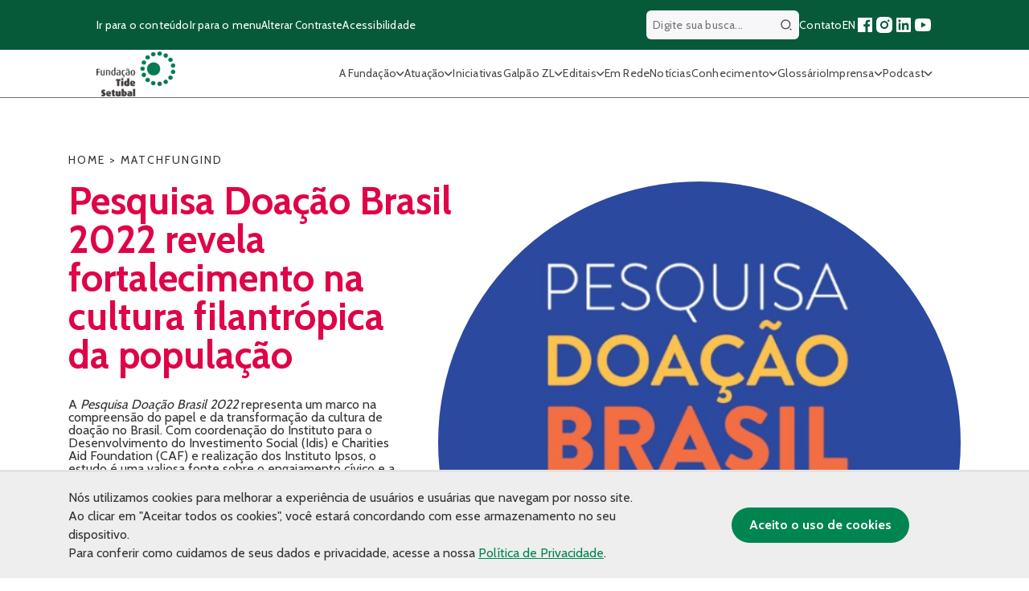

--- FILE ---
content_type: text/html;charset=utf-8
request_url: https://pageview-notify.rdstation.com.br/send
body_size: -76
content:
00ea42db-df07-463e-8965-362456422b04

--- FILE ---
content_type: image/svg+xml
request_url: https://fundacaotidesetubal.org.br/wp-content/themes/tide/assets/images/instagram-header.svg
body_size: 586
content:
<svg xmlns="http://www.w3.org/2000/svg" width="16" height="16" viewBox="0 0 16 16">
  <path id="instagram" d="M8,16c-2.144,0-2.431-.009-3.3-.049C1.79,15.818.181,14.209.048,11.3.009,10.448,0,10.165,0,8S.009,5.553.048,4.7C.181,1.792,1.79.183,4.7.05,5.563.009,5.822,0,8,0s2.455.009,3.3.05c2.912.132,4.52,1.74,4.651,4.652C15.991,5.569,16,5.856,16,8s-.009,2.432-.049,3.3c-.131,2.91-1.739,4.519-4.651,4.653C10.432,15.991,10.145,16,8,16ZM8,1.443c-2.113,0-2.376.006-3.232.045-2.169.1-3.181,1.111-3.28,3.28C1.452,5.589,1.441,5.837,1.441,8s.011,2.411.047,3.232c.1,2.168,1.113,3.18,3.28,3.28.841.039,1.093.047,3.232.047,2.115,0,2.371-.008,3.233-.047,2.168-.1,3.18-1.109,3.281-3.28.037-.848.045-1.1.045-3.232s-.008-2.382-.045-3.232C14.413,2.6,13.4,1.588,11.233,1.49,10.391,1.451,10.138,1.443,8,1.443ZM8,12.108A4.108,4.108,0,1,1,12.108,8,4.113,4.113,0,0,1,8,12.108ZM8,5.333A2.667,2.667,0,1,0,10.668,8,2.67,2.67,0,0,0,8,5.333Zm4.27-.643a.96.96,0,1,1,.961-.96A.961.961,0,0,1,12.27,4.691Z" fill="#fff"/>
</svg>


--- FILE ---
content_type: image/svg+xml
request_url: https://fundacaotidesetubal.org.br/wp-content/themes/tide/assets/images/instagram-footer.svg
body_size: 649
content:
<svg xmlns="http://www.w3.org/2000/svg" width="29.62" height="29.621" viewBox="0 0 29.62 29.621">
  <path id="instagram" d="M14.81,29.621c-3.97,0-4.5-.017-6.106-.09C3.315,29.284.335,26.3.088,20.917.017,19.342,0,18.817,0,14.81S.017,10.281.088,8.7C.335,3.317,3.314.339,8.7.092,10.3.016,10.777,0,14.81,0s4.545.017,6.11.092c5.391.244,8.368,3.222,8.611,8.612.073,1.606.09,2.137.09,6.106s-.017,4.5-.09,6.106c-.242,5.388-3.219,8.366-8.611,8.614C19.312,29.6,18.781,29.621,14.81,29.621Zm0-26.95c-3.912,0-4.4.01-5.983.083C4.812,2.937,2.939,4.81,2.754,8.827c-.067,1.519-.087,1.978-.087,5.983s.02,4.464.087,5.983c.187,4.014,2.06,5.887,6.073,6.071,1.557.071,2.024.087,5.983.087,3.915,0,4.389-.015,5.985-.087,4.013-.181,5.886-2.054,6.073-6.071.069-1.57.083-2.039.083-5.983s-.015-4.41-.083-5.983c-.186-4.016-2.059-5.888-6.073-6.07C19.237,2.686,18.769,2.671,14.81,2.671Zm0,19.744a7.605,7.605,0,1,1,7.6-7.6A7.614,7.614,0,0,1,14.81,22.415Zm0-12.541a4.937,4.937,0,1,0,4.938,4.937A4.942,4.942,0,0,0,14.81,9.874Zm7.9-1.19a1.777,1.777,0,1,1,1.779-1.778A1.78,1.78,0,0,1,22.714,8.684Z" transform="translate(0 0)" fill="#de1b85"/>
</svg>


--- FILE ---
content_type: image/svg+xml
request_url: https://fundacaotidesetubal.org.br/wp-content/themes/tide/assets/images/arrow-down-white.svg
body_size: 315
content:
<svg xmlns="http://www.w3.org/2000/svg" width="17.891" height="10.229" viewBox="0 0 17.891 10.229">
  <path id="Icon_ionic-ios-arrow-down" data-name="Icon ionic-ios-arrow-down" d="M8.949,7.146,15.713.376a1.273,1.273,0,0,1,1.806,0,1.289,1.289,0,0,1,0,1.811L9.854,9.857a1.276,1.276,0,0,1-1.763.037L.373,2.192A1.279,1.279,0,0,1,2.179.381Z" transform="translate(17.891 10.229) rotate(180)" fill="#fff"/>
</svg>


--- FILE ---
content_type: image/svg+xml
request_url: https://fundacaotidesetubal.org.br/wp-content/themes/tide/assets/images/youtube-footer.svg
body_size: 393
content:
<svg xmlns="http://www.w3.org/2000/svg" width="38.637" height="27.167" viewBox="0 0 38.637 27.167">
  <path id="Icon_awesome-youtube" data-name="Icon awesome-youtube" d="M38.88,8.751a4.855,4.855,0,0,0-3.416-3.438c-3.013-.813-15.1-.813-15.1-.813s-12.082,0-15.1.813A4.855,4.855,0,0,0,1.857,8.751c-.807,3.033-.807,9.36-.807,9.36s0,6.327.807,9.36a4.782,4.782,0,0,0,3.416,3.383c3.013.813,15.1.813,15.1.813s12.082,0,15.1-.813a4.782,4.782,0,0,0,3.416-3.383c.807-3.033.807-9.36.807-9.36S39.687,11.783,38.88,8.751ZM16.417,23.856V12.366l10.1,5.745-10.1,5.745Z" transform="translate(-1.05 -4.5)" fill="#e62117"/>
</svg>


--- FILE ---
content_type: application/javascript
request_url: https://fundacaotidesetubal.org.br/wp-content/themes/tide/assets/js/HeroSection.js?ver=1766512151
body_size: 655
content:
document.addEventListener('DOMContentLoaded', function () {
  const bullets = document.querySelectorAll('.HeroSection-bullets-bullet');
  const dots = document.querySelectorAll('.HeroSection-pagination-dot');
  const heroTitle = document.querySelector('.HeroSection-title');
  const heroBtn = document.querySelector('.HeroSection-btn');
  const heroSection = document.querySelector('.HeroSection');

  function updateContent(index) {
    const item = bullets[index];

    heroTitle.textContent = item.getAttribute('data-title');
    heroBtn.href = item.getAttribute('data-btn-link');
    heroBtn.textContent = item.getAttribute('data-btn-text');
    heroSection.style.backgroundImage = `url(${item.getAttribute('data-background')})`;

    // Remove a classe active de todos os pontos e bullets
    dots.forEach(dot => dot.classList.remove('HeroSection-pagination-dot-active'));
    bullets.forEach(bullet => bullet.classList.remove('HeroSection-pagination-bullet-active'));

    // Adiciona classe active ao ponto e bullet selecionados
    dots[index].classList.add('HeroSection-pagination-dot-active');
    bullets[index].classList.add('HeroSection-pagination-bullet-active');
  }

  dots.forEach((dot, index) => {
    dot.addEventListener('click', function () {
      updateContent(index);
    });
  });

  bullets.forEach((bullet, index) => {
    bullet.addEventListener('click', function () {
      updateContent(index);
    });
  });

  updateContent(0);
});

jQuery('.HeroSection-bullets').slick({
  infinite: false,
  slidesToShow: 3,
  slidesToScroll: 1,
  responsive: [
    {
      breakpoint: 600,
      draggable: false,
      settings: {
        slidesToShow: 3,
        slidesToScroll: 1,
      }
    },
    {
      breakpoint: 900,
      draggable: false,
      settings: {
        slidesToShow: 3,
        slidesToScroll: 1,
      }
    },
  ]
});
